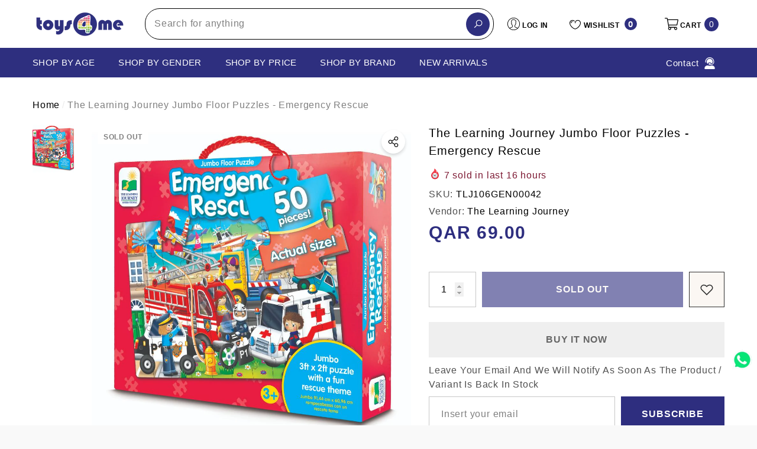

--- FILE ---
content_type: text/html; charset=utf-8
request_url: https://toys4me.com/products/the-learning-journey-jumbo-floor-puzzles-emergency-rescue-tlj106gen00042?view=ajax_section_recently_viewed&_=1768087421352
body_size: 2346
content:


<div class="product">
    
<div class="product-item product-item--border product-item--box-shadow" data-product-id="4434438619187" data-json-product='{"title": &quot;The Learning Journey Jumbo Floor Puzzles - Emergency Rescue&quot;, "id": 4434438619187, "url": "\/products\/the-learning-journey-jumbo-floor-puzzles-emergency-rescue-tlj106gen00042", "price_min": 6900,  "handle": "the-learning-journey-jumbo-floor-puzzles-emergency-rescue-tlj106gen00042", "media": [{&quot;alt&quot;:&quot;The Learning Journey Jumbo Floor Puzzles - Emergency Rescue&quot;,&quot;id&quot;:6018074050611,&quot;position&quot;:1,&quot;preview_image&quot;:{&quot;aspect_ratio&quot;:1.0,&quot;height&quot;:1000,&quot;width&quot;:1000,&quot;src&quot;:&quot;\/\/toys4me.com\/cdn\/shop\/products\/657092321959.jpg?v=1580141774&quot;},&quot;aspect_ratio&quot;:1.0,&quot;height&quot;:1000,&quot;media_type&quot;:&quot;image&quot;,&quot;src&quot;:&quot;\/\/toys4me.com\/cdn\/shop\/products\/657092321959.jpg?v=1580141774&quot;,&quot;width&quot;:1000}], "variants": [{&quot;id&quot;:31569413537843,&quot;title&quot;:&quot;Default Title&quot;,&quot;option1&quot;:&quot;Default Title&quot;,&quot;option2&quot;:null,&quot;option3&quot;:null,&quot;sku&quot;:&quot;TLJ106GEN00042&quot;,&quot;requires_shipping&quot;:true,&quot;taxable&quot;:true,&quot;featured_image&quot;:null,&quot;available&quot;:false,&quot;name&quot;:&quot;The Learning Journey Jumbo Floor Puzzles - Emergency Rescue&quot;,&quot;public_title&quot;:null,&quot;options&quot;:[&quot;Default Title&quot;],&quot;price&quot;:6900,&quot;weight&quot;:950,&quot;compare_at_price&quot;:null,&quot;inventory_management&quot;:&quot;shopify&quot;,&quot;barcode&quot;:&quot;657092321959&quot;,&quot;requires_selling_plan&quot;:false,&quot;selling_plan_allocations&quot;:[]}]}'>
    <div class="card style-7">
        <div class="card-product">
            <div class="card-product__wrapper"><div class="card__badge card-mobile__hidden badge-left halo-productBadges halo-productBadges--left style-1" data-new-badge-number=""><span class="badge sold-out-badge" aria-hidden="true">
                Sold out
            </span></div><a class="card-media card-media-- media--hover-effect"
    href="/products/the-learning-journey-jumbo-floor-puzzles-emergency-rescue-tlj106gen00042"
    
        
    
    draggable="false"
    data-image-adapt="100.0"
><img srcset="//toys4me.com/cdn/shop/products/657092321959_165x.jpg?v=1580141774 165w,//toys4me.com/cdn/shop/products/657092321959_170x.jpg?v=1580141774 170w,//toys4me.com/cdn/shop/products/657092321959_185x.jpg?v=1580141774 185w,//toys4me.com/cdn/shop/products/657092321959_198x.jpg?v=1580141774 198w,//toys4me.com/cdn/shop/products/657092321959_210x.jpg?v=1580141774 210w,//toys4me.com/cdn/shop/products/657092321959_220x.jpg?v=1580141774 220w,//toys4me.com/cdn/shop/products/657092321959_245x.jpg?v=1580141774 245w,//toys4me.com/cdn/shop/products/657092321959_270x.jpg?v=1580141774 270w,//toys4me.com/cdn/shop/products/657092321959_290x.jpg?v=1580141774 290w,//toys4me.com/cdn/shop/products/657092321959_320x.jpg?v=1580141774 320w,//toys4me.com/cdn/shop/products/657092321959_355x.jpg?v=1580141774 355w,//toys4me.com/cdn/shop/products/657092321959_360x.jpg?v=1580141774 360w,//toys4me.com/cdn/shop/products/657092321959_370x.jpg?v=1580141774 370w,//toys4me.com/cdn/shop/products/657092321959_420x.jpg?v=1580141774 420w,//toys4me.com/cdn/shop/products/657092321959_430x.jpg?v=1580141774 430w,//toys4me.com/cdn/shop/products/657092321959_460x.jpg?v=1580141774 460w,//toys4me.com/cdn/shop/products/657092321959_470x.jpg?v=1580141774 470w,//toys4me.com/cdn/shop/products/657092321959_510x.jpg?v=1580141774 510w,//toys4me.com/cdn/shop/products/657092321959_523x.jpg?v=1580141774 523w,//toys4me.com/cdn/shop/products/657092321959_530x.jpg?v=1580141774 530w,//toys4me.com/cdn/shop/products/657092321959_534x.jpg?v=1580141774 534w,//toys4me.com/cdn/shop/products/657092321959_570x.jpg?v=1580141774 570w,//toys4me.com/cdn/shop/products/657092321959_600x.jpg?v=1580141774 600w,//toys4me.com/cdn/shop/products/657092321959_640x.jpg?v=1580141774 640w,//toys4me.com/cdn/shop/products/657092321959_665x.jpg?v=1580141774 665w,//toys4me.com/cdn/shop/products/657092321959_670x.jpg?v=1580141774 670w,//toys4me.com/cdn/shop/products/657092321959_720x.jpg?v=1580141774 720w,//toys4me.com/cdn/shop/products/657092321959_775x.jpg?v=1580141774 775w,//toys4me.com/cdn/shop/products/657092321959_785x.jpg?v=1580141774 785w,//toys4me.com/cdn/shop/products/657092321959_870x.jpg?v=1580141774 870w,//toys4me.com/cdn/shop/products/657092321959_930x.jpg?v=1580141774 930w,//toys4me.com/cdn/shop/products/657092321959_935x.jpg?v=1580141774 935w,//toys4me.com/cdn/shop/products/657092321959_940x.jpg?v=1580141774 940w"
src="//toys4me.com/cdn/shop/products/657092321959_533x.jpg?v=1580141774" width="1000" height="1000"
sizes="(min-width: 1100px) 1000px, (min-width: 750px) calc((100vw - 130px) / 2), calc((100vw - 50px) / 2)" 
alt="The Learning Journey Jumbo Floor Puzzles - Emergency Rescue" size="1000"loading="lazy" class="lazyload"/></a>

                <div class="card-product__group group-center group-visible group-bottom">
        <div class="card-product__group-wrapper"><div class="card-product__group-item item-square item-hover card-wishlist card-mobile__hidden">
                    <a class="wishlist-icon" href="#" data-wishlist data-wishlist-handle="the-learning-journey-jumbo-floor-puzzles-emergency-rescue-tlj106gen00042" data-product-id="4434438619187" role="button">
                        <span class="visually-hidden">Add To Wishlist</span>
                        <span class="text">Add To Wishlist</span>
                        <svg xmlns="http://www.w3.org/2000/svg" viewBox="0 0 32 32" aria-hidden="true" focusable="false" role="presentation" class="icon icon-wishlist"><path d="M 9.5 5 C 5.363281 5 2 8.402344 2 12.5 C 2 13.929688 2.648438 15.167969 3.25 16.0625 C 3.851563 16.957031 4.46875 17.53125 4.46875 17.53125 L 15.28125 28.375 L 16 29.09375 L 16.71875 28.375 L 27.53125 17.53125 C 27.53125 17.53125 30 15.355469 30 12.5 C 30 8.402344 26.636719 5 22.5 5 C 19.066406 5 16.855469 7.066406 16 7.9375 C 15.144531 7.066406 12.933594 5 9.5 5 Z M 9.5 7 C 12.488281 7 15.25 9.90625 15.25 9.90625 L 16 10.75 L 16.75 9.90625 C 16.75 9.90625 19.511719 7 22.5 7 C 25.542969 7 28 9.496094 28 12.5 C 28 14.042969 26.125 16.125 26.125 16.125 L 16 26.25 L 5.875 16.125 C 5.875 16.125 5.390625 15.660156 4.90625 14.9375 C 4.421875 14.214844 4 13.273438 4 12.5 C 4 9.496094 6.457031 7 9.5 7 Z"/></svg>
                    </a>
                </div><div class="card-product__group-item item-square item-hover card-action card-actionIcon card-grid__hidden d-none"><form action="/cart/add" method="post" class="variants" id="-4434438619187-" data-product-id="4434438619187" enctype="multipart/form-data"><a class="action-icon is-notify-me" href="/products/the-learning-journey-jumbo-floor-puzzles-emergency-rescue-tlj106gen00042" data-btn-addToCart role="button">
                                    <span class="text">
                                        Notify me
                                    </span>
                                    <svg xmlns="http://www.w3.org/2000/svg" viewBox="0 0 24 24" aria-hidden="true" focusable="false" role="presentation" class="icon icon-mail">
		<path d="M 1 3 L 1 5 L 1 18 L 3 18 L 3 5 L 19 5 L 19 3 L 3 3 L 1 3 z M 5 7 L 5 7.1777344 L 14 12.875 L 23 7.125 L 23 7 L 5 7 z M 23 9.2832031 L 14 15 L 5 9.4160156 L 5 21 L 14 21 L 14 17 L 17 17 L 17 14 L 23 14 L 23 9.2832031 z M 19 16 L 19 19 L 16 19 L 16 21 L 19 21 L 19 24 L 21 24 L 21 21 L 24 21 L 24 19 L 21 19 L 21 16 L 19 16 z"/>
	</svg>
                                </a></form>
                </div><div class="card-product__group-item item-square item-hover card-quickview card-quickviewIcon card-mobile__visible card-tablet__visible">
                    <a class="quickview-icon" href="javascript:void(0)" data-product-id="4434438619187" data-open-quick-view-popup data-product-handle="the-learning-journey-jumbo-floor-puzzles-emergency-rescue-tlj106gen00042" role="button">
                        <span class="text">
                            Quick View
                        </span>
                        <svg xmlns="http://www.w3.org/2000/svg" viewBox="0 0 26 26" aria-hidden="true" focusable="false" role="presentation" class="icon icon-eyes">
		<path d="M 13 6.15625 C 7.980469 6.15625 3.289063 8.652344 0.46875 12.8125 C -0.0585938 13.59375 0.160156 14.628906 0.9375 15.15625 C 1.230469 15.355469 1.546875 15.46875 1.875 15.46875 C 2.421875 15.46875 2.984375 15.203125 3.3125 14.71875 C 3.417969 14.5625 3.546875 14.429688 3.65625 14.28125 C 4.996094 18.160156 8.664063 20.9375 13 20.9375 C 17.335938 20.9375 21.003906 18.160156 22.34375 14.28125 C 22.453125 14.429688 22.582031 14.5625 22.6875 14.71875 C 23.210938 15.496094 24.28125 15.683594 25.0625 15.15625 C 25.839844 14.628906 26.058594 13.589844 25.53125 12.8125 C 22.714844 8.648438 18.019531 6.15625 13 6.15625 Z M 16.96875 10.25 C 18.636719 10.847656 20.125 11.839844 21.375 13.125 C 20.441406 16.882813 17.042969 19.6875 13 19.6875 C 8.957031 19.6875 5.558594 16.882813 4.625 13.125 C 5.867188 11.847656 7.375 10.882813 9.03125 10.28125 C 8.496094 11.054688 8.1875 11.988281 8.1875 13 C 8.1875 15.65625 10.34375 17.8125 13 17.8125 C 15.65625 17.8125 17.8125 15.65625 17.8125 13 C 17.8125 11.980469 17.511719 11.027344 16.96875 10.25 Z"/>
	</svg>
                    </a>
                </div></div>
    </div>
            </div>
        </div>
        <div class="card-information"><div class="card-information__wrapper text-left"><div class="card-price" id="card-price-4434438619187">
                    
<div class="price  price--sold-out ">
    <dl><div class="price__regular">
            <dt>
                <span class="visually-hidden visually-hidden--inline">Regular price</span>
            </dt>
            <dd class="price__last">
                <span class="price-item price-item--regular">
                    <span class=money> <span class=qar> QAR </span> 69.00 </span>
                </span>
            </dd>
        </div>
        <div class="price__sale">
            <dt class="price__compare">
                <span class="visually-hidden visually-hidden--inline">Regular price</span>
            </dt>
            <dd class="price__compare">
                <s class="price-item price-item--regular">
                    
                </s>
            </dd>
            <dt>
                <span class="visually-hidden visually-hidden--inline">Sale price</span>
            </dt>
            <dd class="price__last">
                <span class="price-item price-item--sale">
                    <span class=money> <span class=qar> QAR </span> 69.00 </span>
                </span>
            </dd>
        </div>
        <small class="unit-price caption hidden">
            <dt class="visually-hidden">Unit price</dt>
            <dd class="price__last">
                <span role="none"></span>
                <span aria-hidden="true">/</span>
                <span class="visually-hidden">&nbsp;per&nbsp;</span>
                <span role="none">
                </span>
            </dd>
        </small>
    </dl>
</div>

                </div>
                <a class="card-title link-underline card-title-ellipsis" href="/products/the-learning-journey-jumbo-floor-puzzles-emergency-rescue-tlj106gen00042" data-product-title="The Learning Journey Jumbo Floor Puzzles - Emergency Rescue" data-product-url="/products/the-learning-journey-jumbo-floor-puzzles-emergency-rescue-tlj106gen00042">
                    <span class="text">The Learning Journey Jumbo Floor Puzzles - Emergency Rescue</span>
                </a></div></div>
    </div>
</div>

</div>

--- FILE ---
content_type: text/javascript
request_url: https://toys4me.com/cdn/shop/t/32/assets/toolbar-mobile-manager.js?v=61865358633006770061765960994
body_size: -303
content:
(function(){"use strict";function closeAllDrawersAndModals(){document.querySelectorAll("side-drawer.active").forEach(drawer=>{drawer&&typeof drawer.close=="function"&&drawer.close()}),document.body.classList.contains("cart-dropdown-show")&&document.body.classList.remove("cart-dropdown-show"),document.body.classList.contains("cart-sidebar-show")&&document.body.classList.remove("cart-sidebar-show"),document.body.classList.contains("auth-popup-show")&&document.body.classList.remove("auth-popup-show"),document.body.classList.contains("auth-sidebar-show")&&document.body.classList.remove("auth-sidebar-show"),document.querySelectorAll("custom-modal[open]").forEach(modal=>{modal&&typeof modal.hide=="function"&&modal.hide()}),document.body.classList.contains("open-drawer")&&document.body.classList.remove("open-drawer");const hasOpenModals=document.querySelectorAll("custom-modal[open]").length>0,hasOpenDrawers=document.querySelectorAll("side-drawer.active").length>0;!hasOpenModals&&!hasOpenDrawers&&document.body.classList.remove("overflow-hidden")}function initToolbarManager(){const toolbar=document.querySelector(".halo-toolbar-mobile");toolbar&&toolbar.addEventListener("click",function(event){if(!event.target.closest(".halo-toolbar-item"))return;const isCartAction=event.target.closest("[data-open-cart-popup], [data-cart-sidebar]"),isAuthAction=event.target.closest("[data-open-auth-popup], [data-open-auth-sidebar]"),isDrawerOpener=event.target.closest("side-drawer-opener"),isModalOpener=event.target.closest("custom-modal-opener");(isCartAction||isAuthAction||isDrawerOpener||isModalOpener)&&closeAllDrawersAndModals()},!0)}document.readyState==="loading"?document.addEventListener("DOMContentLoaded",initToolbarManager):initToolbarManager()})();
//# sourceMappingURL=/cdn/shop/t/32/assets/toolbar-mobile-manager.js.map?v=61865358633006770061765960994
